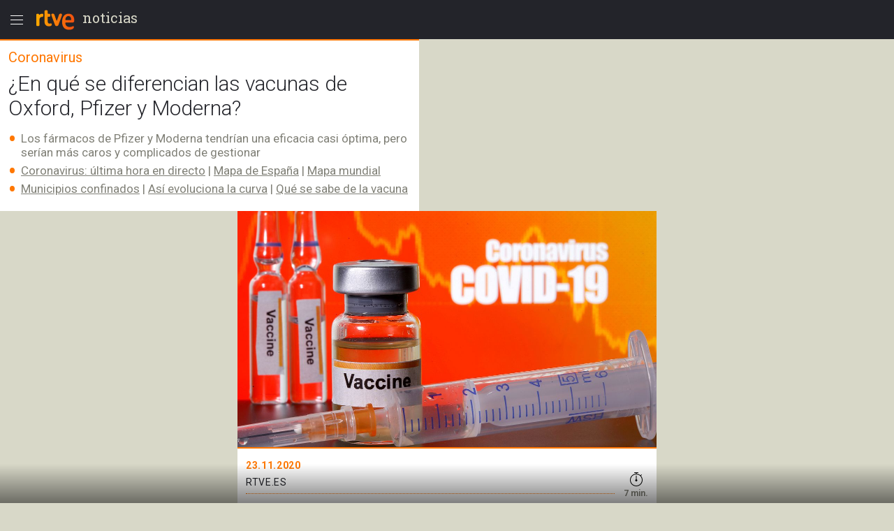

--- FILE ---
content_type: text/html; charset=utf-8
request_url: https://amp.rtve.es/noticias/20201123/se-diferencian-vacunas-oxford-pfizer-moderna/2056895.shtml
body_size: 16950
content:

  <!DOCTYPE html>
  <!--[if lte IE 9]>
  <!DOCTYPE html PUBLIC "-//W3C//DTD HTML 4.01 Transitional//EN" "http://www.w3.org/TR/html4/loose.dtd">
  <![endif]-->
  <html amp lang="es">
    
      <head>      
        
  <meta charset="utf-8">
  
  <title>COVID-19: ¿En qué se diferencian las vacunas de Oxford, Pfizer y Moderna?</title>

  
    <link rel="canonical" href="https://www.rtve.es/noticias/20201123/se-diferencian-vacunas-oxford-pfizer-moderna/2056895.shtml" />

  <meta name="viewport" content="width=device-width,minimum-scale=1,initial-scale=1" />
  
<script type="application/ld+json">
{
    "@context": "https://schema.org",
    "@type": "NewsArticle",
    "headline": "¿En qué se diferencian las vacunas de Oxford, Pfizer y Moderna?",
    "description": "Las vacunas de Pfizer/BioNtech, Moderna y Oxford/AstraZeneca serán con mucha probabilidad las primeras que lleguen. Pero existen diferencias entre ellas",
    "articleSection": "Especial Coronavirus",
    "datePublished": "2020-11-23T13:22:00+01:00",
    "dateModified": "2020-11-23T13:22:00+01:00",
    "author": {
        "@type": "Person",
        "name": "RTVE.es"
    },
    "image": {
        "@type": "ImageObject",
        "url": "https://img2.rtve.es/n/2056895",
        "width": "1280",
        "height": "720"
        },
    "locationCreated": {
        "@type":"Place",
        "name":"España"
    },
    "mainEntityOfPage":{
        "@type":"WebPage",
        "@id":"https://www.rtve.es/noticias/20201123/se-diferencian-vacunas-oxford-pfizer-moderna/2056895.shtml"
    },
    "publisher": {
        "@type": "Organization",
        "name": "RTVE.es",
        "logo": {
            "@type": "ImageObject",
            "url": "https://img2.rtve.es/css/rtve.2015.apps/rtve.amp/logo_RTVEnoticias_amp.png",
            "width": "198",
            "height": "32"
        }
    }
}
</script>

  
	
		
				
				         
				  
					
		
	
		
				
				
				        <meta name="description" content="Las vacunas de Pfizer/BioNtech, Moderna y Oxford/AstraZeneca serán con mucha probabilidad las primeras que lleguen. Pero existen diferencias entre ellas"/>    
				         
				  
					
		
	
		
	
		
			
			<meta property="article:modified_time" content="2020-11-23T13:22:00+01:00"/>
				
				
					<meta property="og:updated_time" content="2020-11-23T13:22:00+01:00"/>
				
					
		
	
		
			
			<meta property="article:published_time" content="2020-11-23T13:22:00+01:00"/>
				
				
					
		
	
		
			
			<meta property="article:section" content="NOTICIAS"/>
				
				
					
		
	
		
			
			<meta property="article:tag" content="Fármacos"/>
				
				
					
		
	
		
			
			<meta property="article:tag" content="Genética"/>
				
				
					
		
	
		
			
			<meta property="article:tag" content="Ciencia y futuro"/>
				
				
					
		
	
		
			
			<meta property="article:tag" content="Epidemias"/>
				
				
					
		
	
		
			
			<meta property="article:tag" content="Investigación médica"/>
				
				
					
		
	
		
			
			<meta property="article:tag" content="Salud pública"/>
				
				
					
		
	
		
			
			<meta property="article:tag" content="Virus"/>
				
				
					
		
	
		
			
			<meta property="article:tag" content="Vacunas"/>
				
				
					
		
	
		
				
				
				        <meta name="author" content="RTVE.es"/>    
				         
				  
					
		
	
		
				
				
				        <meta name="Content-Language" content="es"/>    
				         
				  
					
		
	
		
				
				
				        <meta name="Content-Type" content="text/html; charset=UTF-8"/>    
				         
				  
					
		
	
		
				
				         
				  
					
		
	
		
				
				
				        <meta name="DC.date" content="2020-11-23T13:22:00+01:00"/>    
				         
				  
					
		
	
		
				
				
				        <meta name="DC.date.issued" content="2020-11-23T13:22:00+01:00"/>    
				         
				  
					
		
	
		
				
				
				        <meta name="DC.identifier" content="2056895"/>    
				         
				  
					
		
	
		
				
				
				        <meta name="DC.language" content="es"/>    
				         
				  
					
		
	
		
				
				
				        <meta name="DC.title" content="¿En qué se diferencian las vacunas de Oxford, Pfizer y Moderna?"/>    
				         
				  
					
		
	
		
				
				
				        <meta name="description_editorial" content="¿En qué se diferencian las vacunas de Oxford, Pfizer y Moderna?"/>    
				         
				  
					
		
	
		
				
				
				        <meta name="fb:app_id" content="78994661336"/>    
				         
				  
					
		
	
		
				
				
				        <meta name="generator" content="BBT bCube NX"/>    
				         
				  
					
		
	
		
				
				
				        <meta name="image_src" content="https://img.rtve.es/imagenes/se-diferencian-vacunas-oxford-pfizer-moderna/1606128532594.jpg"/>    
				         
				  
					
		
	
		
				
				
				        <meta name="last-modified" content="2020-11-23T13:22:00+01:00"/>    
				         
				
			        <meta name="date" content="2020-11-23T13:22:00+01:00"/>              
				  
					
		
	
		
				
				
				        <meta name="news_keywords" content="Especial Coronavirus"/>    
				         
				  
					
		
	
		
			
			<meta property="og:description" content="¿En qué se diferencian las vacunas de Oxford, Pfizer y Moderna?"/>
				
				
					
		
	
		
			
			<meta property="og:image" content="https://img.rtve.es/imagenes/se-diferencian-vacunas-oxford-pfizer-moderna/1606128532594.jpg"/>
				
					<meta property="og:image:width" content="1280"/>
					<meta property="og:image:heigth" content="720"/>
				
				
					
		
	
		
				
				
				        <meta name="og:locale" content="es_ES"/>    
				         
				  
					
		
	
		
				
				
				        <meta name="og:site_name" content="RTVE.es"/>    
				         
				  
					
		
	
		
				
				
				        <meta name="og:title" content="¿En qué se diferencian las vacunas de Oxford, Pfizer y Moderna?"/>    
				         
				  
					
		
	
		
			
			<meta property="og:type" content="article"/>
				
				
					
		
	
		
			
			<meta property="og:url" content="https://www.rtve.es/noticias/20201123/se-diferencian-vacunas-oxford-pfizer-moderna/2056895.shtml"/>
				
				
					
		
	
		
				
				
				        <meta name="publisher" content="RTVE.es"/>    
				         
				  
					
		
	
		
			
			<meta property="robots" content="index,follow,max-image-preview:large"/>
				
				
					
		
	
		
				
				
				        <meta name="RTVE.cat_principal" content="_Noticias Especiales Especial Coronavirus"/>    
				         
				  
					
		
	
		
				
				
				        <meta name="RTVE.tags_libres" content="_Especial Coronavirus_"/>    
				         
				  
					
		
	
		
				
				
				        <meta name="RTVE.tipology" content="noticias"/>    
				         
				  
					
		
	
		
				
				
				        <meta name="twitter:card" content="summary"/>    
				         
				  
					
		
	
		
				
				
				        <meta name="twitter:description" content="¿En qué se diferencian las vacunas de Oxford, Pfizer y Moderna?"/>    
				         
				  
					
		
	
		
				
				
				        <meta name="twitter:image" content="https://img.rtve.es/imagenes/se-diferencian-vacunas-oxford-pfizer-moderna/1606128532594.jpg"/>    
				         
				  
					
		
	
		
				
				
				        <meta name="twitter:site" content="rtve"/>    
				         
				  
					
		
	
		
				
				
				        <meta name="twitter:title" content="¿En qué se diferencian las vacunas de Oxford, Pfizer y Moderna?"/>    
				         
				  
					
		
	


        
  <style amp-boilerplate>body{-webkit-animation:-amp-start 8s steps(1,end) 0s 1 normal both;-moz-animation:-amp-start 8s steps(1,end) 0s 1 normal both;-ms-animation:-amp-start 8s steps(1,end) 0s 1 normal both;animation:-amp-start 8s steps(1,end) 0s 1 normal both}@-webkit-keyframes -amp-start{from{visibility:hidden}to{visibility:visible}}@-moz-keyframes -amp-start{from{visibility:hidden}to{visibility:visible}}@-ms-keyframes -amp-start{from{visibility:hidden}to{visibility:visible}}@-o-keyframes -amp-start{from{visibility:hidden}to{visibility:visible}}@keyframes -amp-start{from{visibility:hidden}to{visibility:visible}}</style><noscript><style amp-boilerplate>body{-webkit-animation:none;-moz-animation:none;-ms-animation:none;animation:none}</style></noscript>

        
  <script async custom-element="amp-analytics" src="https://cdn.ampproject.org/v0/amp-analytics-0.1.js"></script>
  
    
      
    
      
    
      
    
      
    
      
    
      
    
      
    
      
    
      
    
      
    
  
  <script async custom-element="amp-social-share" src="https://cdn.ampproject.org/v0/amp-social-share-0.1.js"></script>
  <script async custom-element="amp-sidebar" src="https://cdn.ampproject.org/v0/amp-sidebar-0.1.js"></script>
  <script async custom-element="amp-accordion" src="https://cdn.ampproject.org/v0/amp-accordion-0.1.js"></script>
  <script async src="https://cdn.ampproject.org/v0.js"></script>

        
<link rel="stylesheet" href="https://fonts.googleapis.com/css?family=Roboto:400,100,100italic,300,300italic,400italic,500italic,700,700italic,900,900italic" type="text/css">
<link rel="stylesheet" href="https://fonts.googleapis.com/css?family=Roboto+Slab&display=swap" />
<link rel="stylesheet" href="https://fonts.googleapis.com/css?family=Open+Sans:ital,wght@1,300&display=swap" />
<link rel="stylesheet" href="https://fonts.googleapis.com/css?family=Roboto+Condensed:300&display=swap" />
<style amp-custom>
.carousel1,.carousel2{background:#eee;margin:16px 0;}
.carousel2 .slide > amp-img > img{object-fit:contain;}
.carousel2 .caption{position:absolute;bottom:0;left:0;right:0;padding:8px;background:rgba(0,0,0,0.6);color:#ddd;font-size:small;}
amp-live-list > [update]{display:none;}
/*backgrounds*/
.socialBox .ico a,.relBox li:before,.artBox blockquote .q1 {background-repeat:no-repeat;}
.socialBox .ico a,.relBox li:before{background-image:url('https://img2.rtve.es/css/rtve.2015/i/iconos/icons_40x40_000000.png');}
.socialBox .ico a:focus{background-image:url('https://img2.rtve.es/css/rtve.2015/i/iconos/icons_40x40_active.png');}
.artBox blockquote .q1 {background-image:url('https://img2.rtve.es/css/rtve.2015.apps/rtve.amp/rtve-icon_quotes_masa1_FF7700.svg');}
html{font-family:'Roboto',arial,sans-serif;font-size:10px;color:#23242a;font-weight:400;}
body,p,ul,ol,li,h1,h2,h3,h4,h5,blockquote,figcaption{font-size:1rem;}
.cabBox .maintitle,.artBox p,.artBox li{font-weight:300;}
.logBox > strong{font-weight:400;}
.cabBox .pretitle,.summary li,.summary p,.summary h2,p strong{font-weight:500;}
.by > time {font-weight:700;}
amp-img,html,body,div,p,ul,ol,li,h1,h2,h3,h4,h5,strong,em,blockquote,article,aside,footer,header,hgroup,main,nav,section,figure,figcaption,.ima,footer > span{padding:0;margin:0;box-sizing:border-box;}
li{list-style-type:none;}
body{background:#d8d8c8;}
.cabBox,.relBox{padding:1.2rem;}
.article,.by{padding:1.2rem;}
.artBox > p,.artBox > ul,.artBox > ol{padding:0.6rem 1.2rem;}
.artBox blockquote,.artBox .ladillo{padding:0 1.2rem;}
.tagBox {padding:2.4rem 1.2rem;}
footer {padding:2.4rem 1.2rem 8rem 1.2rem;}
aside,.by{width:100%;display:block;}
.logBox a,footer a{text-decoration:none}
.logBox {display:block;height:5.6rem;position:fixed;left:0;top:0;padding:0.4rem 0 0.4rem 4.8rem;z-index:2;}
.logBox > * {float:left;}
.logBox > .menu {position:absolute;left:0;top:0.4rem;}
.logBox .falseH1 {line-height:2.6rem;font-family:'Roboto Slab',serif;font-size:2rem;font-weight:400;
text-transform:lowercase;}
.logBox .falseH1 {display:inline-block;padding:0.8rem 0.6rem;}
.logBox {background:#23242a;width:100%;}
article,.cabBox,.socialBox,.by{background:#fff;}
main {padding-top:5.6rem;}
article,.cabBox,figure,.socialBox,.by,aside{max-width:60rem;margin:0 auto;}
article{padding-bottom:2.4rem;}
.summary{padding:1rem 0;}
a{color:inherit;}
.logBox a, .logBox > strong, .logBox span {
    color: #d8d8c8;
}
.summary li,.summary p{color:#808077;}
.cabBox {border-top:0.2rem solid #f70;}
.cabBox .pretitle,
.summary li:before,
.artBox li:before,
.by > time {color:#f70;}
.artBox blockquote,.artBox p a {color:#cc5500;}
.cabBox .pretitle{padding-bottom:0.8rem;}
.artBox .mediaBox,.artBox .ladillo {margin-top:1.2rem;}
.artBox .mediaBox{/*margin-bottom:1.6rem;*/}
.by:after{float:left;content:'';display:inline-block;width:100%;height:0.4rem;border-bottom:0.1rem dotted #f70;}
.cabBox .pretitle,.by > span,.by > time,.artBox p,.tagBox a,.artBox li{line-height:2.4rem;}
.artBox p,aside .maintitle,.tagBox a,footer li a,.artBox li {font-size:1.6rem;}

.artBox blockquote p,.artBox .ladillo {line-height:2.8rem;}
.artBox .ladillo {font-size:2.4rem;padding-bottom:0.4rem;color:rgba(0,0,0,0.45);font-weight:400;}
.artBox blockquote p {word-break:break-word;font-size:2rem;padding-left:2.4rem;font-family:'Open Sans',sans-serif;font-style:italic;font-weight:300;}
.artBox blockquote {padding:1.6rem;}
.artBox blockquote .q1 {width:2.4rem;height:2.4rem;margin-left:-2.8rem;float:left;display:inline-block;background-position:50% 0.1rem;background-size:100%;overflow:hidden;color:transparent;}
.artBox blockquote .q2 {display:none;}


aside .maintitle {padding:0.8rem 0 1.6rem 0;width:100%;display:block;}
aside a .maintitle {line-height:2rem;}
aside > .maintitle {font-size:1.4rem;line-height:2.4rem;text-transform:uppercase;font-weight:700;color:#797970;}
.cabBox .maintitle{font-size:3rem;line-height:3.5rem;padding-top:0.8rem;}
.cabBox .pretitle{font-size:2rem;}
.summary li,.summary p{margin:0.6rem 0 0 0;}
.summary li,.summary p,.summary h2{font-size:1.7rem;line-height:2rem;display:inline-block;}
.by {padding-right:5.6rem;}
.by > span,.by > time{font-size:1.4rem;}
.by > span,.by > time{text-transform:uppercase;letter-spacing:0.5pt;}
.by > time{padding-right:1rem;}

.summary li,.artBox li{padding-left:1.8rem;list-style:none;}
.summary li:before,.artBox li:before{text-align:left;line-height:1.8rem;height:1.8rem;overflow:hidden;display:inline-block;position:relative;top:0.3rem;width:1.8rem;margin-left:-1.8rem;}
.summary ul li:before,.artBox li:before{font-size:3.6rem;content:'\2022';float:left;}
.artBox .cartela{background-color:#f2f2f2;padding:.6rem 2.4rem;}
.artBox .cartela p,.artBox .cartela li{font-weight:400;color:#737578;margin-bottom:1.5rem;}
.artBox .cartela p:last-child,.artBox .cartela li:last-child{margin:0;}
.artBox .cartela strong{font-weight:700;}
.artBox .basinfo .hrel{text-transform:uppercase;letter-spacing:0.25pt;font-weight:600;}
/*imagenes*/
figure .mediaBox {border-bottom:0.2rem solid #f70;}
figure .mediaBox .ima .amp-notsupported  {background-image: url("https://img.rtve.es/css/rtve.2020.rtve/i/generica_rtve.jpg");background-size: cover;background-origin: 50% 50%;}
figure .mediaBox,.ima,.ima.f16x9 a {width:100%;}
.mediaBox,.mediaBox > .ima,.mediaBox .ima > a {display:block;}
.artBox .mediaBox{/*border-style:solid;border-color:transparent;border-width:0 1.2rem;*/
	border:0 none;width:100%;display:block;}
.artBox .imgV{width:50%;float:left;}
.ima{width:100%;position:relative;}
.ima:before{position:absolute;z-index:1;left:0;bottom:0;width:4.8rem;height:4.8rem;display:inline-block;}
figure .ima:before,.relBox .ima:before,.mediaBox .ima:before {left:0.4rem;bottom:0.4rem;width:6.4rem;height:6.4rem;}
.video .ima:before,.videoBox.completo .ima:before {content:url('https://img2.rtve.es/css/rtve.2015.apps/rtve.amp/rtve_icon-video_grande.svg');}
.audio .ima:before,.audioBox.completo .ima:before {content:url('https://img2.rtve.es/css/rtve.2015.apps/rtve.amp/rtve_icon-audio_grande.svg');}
.summary .ladillo amp-img {
    width: 4rem;
    height: 4rem;
    position: relative;
    display: inline-block;
    vertical-align: middle;
}
/*social*/
.socialBox{width:100%;display:block;text-align:left;}
.socialBox .ico{display:inline-block;padding:.8rem;margin:0 1.6rem 0 -1.6rem;}
.socialBox .ico a{width:4rem;height:4rem;display:inline-block;opacity:.25;}
.socialBox .fbook a{background-position:0 60%;}
.socialBox .twitt a{background-position:10% 60%;}
.socialBox .gplus a{background-position:20% 60%;}
.socialBox .whats a{background-position:30% 60%;}
.socialBox .ico a:focus{opacity:1;}
/*relacionados*/
aside a{text-decoration:none;}
.relBox li{width:100%;padding-left:3.6rem;min-height:3.2rem;margin:1.2rem 0;display:inline-block;}
.relBox li:before{content:'';width:3.2rem;height:3.2rem;float:left;margin:-.4rem .4rem 0 -4rem;display:inline-block;background-size:1100% auto;opacity:.5;}
.relBox .video:before{background-position:0 80%;}
.relBox .audio:before{background-position:10% 80%;}
.relBox .noticia:before{background-position:30% 80%;}
.tagBox{text-align:center;}
.tagBox li{display:inline-block;padding:0.4rem;}
.tagBox,.tagBox a{background:rgba(0,0,0,.25);}
.tagBox a{display:inline-block;padding:.8rem 1.8rem;color:#fff;}
/*menu*/
amp-sidebar {width:80%;max-width:31.2rem;}
amp-sidebar[side] {background:#23242a;}
amp-nested-menu > *:first-child {margin-top:5.6rem;}
amp-nested-menu * {line-height:2.4rem;text-decoration:none;color:#fff;outline:none;}
[class*="amphtml-accordion-content"] li {font-size:1.6rem;font-weight:300;}
/*[class*="amphtml-accordion-header"]*/
[class*="amphtml-accordion-header"] {background:transparent;border:0 none;}
amp-nested-menu h4 {font-size:1.4rem;font-weight:500;letter-spacing:1pt;padding:0.4rem 3.2rem 0.4rem 2.8rem;text-transform:uppercase;position:relative;}
amp-nested-menu section {border-bottom:0.1rem solid #666;}
amp-nested-menu section,[class*="amphtml-accordion-content"] li {padding:0.8rem 0 0.8rem 2rem;}
[class*="amphtml-accordion-content"] {padding-left:0.8rem;}
amp-nested-menu h4:before {content:'';width:0.8rem;height:0.8rem;display:inline-block;border-radius:100%;position:absolute;top:1.1rem;left:0;background-color:#959592;}
.notic:before{background-color:#f56b0d;}
.telev:before{background-color:#2196f3;}
.radio:before{background-color:#d81a28;}
.sport:before{background-color:#0f924c;}
.child:before{background-color:#b050e8;}
.carta:before{background-color:#f4941e;}
.wheat:before{}
.playz:before{}
amp-sidebar {z-index:4;}
[class*="amphtml-sidebar-mask"] {z-index:3;}
[class*="amphtml-sidebar-mask"]:after {position:fixed;content:'';display:inline-block;background:url('https://img2.rtve.es/css/rtve.2015.apps/rtve.amp/rtve_icon-back.svg') no-repeat 50%;width:4.8rem;padding-top:4.8rem;opacity:1;top:0.4rem;right:0.8rem;background-size:50%;}
amp-sidebar:before {position:fixed;content:'';background-image:url('https://img2.rtve.es/css/rtve.2015.apps/rtve.amp/rtve_logo-header_white.svg');width:6.4rem;height:4.8rem;left:4.8rem;top:0.4rem;
background-repeat:no-repeat;background-position:50%;background-size:auto 4.8rem;opacity:0.34;}
amp-accordion h4:after {content:'';width:2.4rem;height:2.4rem;display:inline-block;position:absolute;right:0.8rem;top:0.4rem;
	background-repeat:no-repeat;background-position:50%;background-size:100%;
background-image:url('https://img2.rtve.es/css/rtve.2015.apps/rtve.amp/rtve_icon-down.svg');}
amp-accordion h4[aria-expanded='true']:after {background-image:url('https://img2.rtve.es/css/rtve.2015.apps/rtve.amp/rtve_icon-up.svg');}
/*footer*/
footer {background:#23242a;text-align:center;}
footer span {color:#d8d8c8;display:inline-block;width:100%;font-size:1.3rem;line-height:1.6rem;font-weight:300;}
.relBox {background:#fff;}
.relBox li.fotogaleria:before{background-position:20% 80%;}
/*MINUTO A MINUTO*/
.artBox .by{padding:0;}
.artBox ul.eventos > li {border-bottom:.1rem solid #d8d8d8;padding:1.6rem 1.2rem;width:100%;}
.artBox ul.eventos li:before{display:none;}
.artBox ul.eventos li .texto{width:100%;display:block;}
.artBox ul.eventos li .time,.artBox ul.eventos li .icono {float:left;display:block;width:100%;margin-right:1.2rem;padding:0 .5rem;}
.artBox ul.eventos li .time{font-weight:700;background:#d8d8d8;text-align:center;max-width:5rem;}
.artBox ul.eventos li .time + .icono {clear:both;background:#d8d8d8;max-width:6rem;}
.artBox amp-iframe{width:100%;}
.minuto_a_minuto{background:#f3f3f3;padding:1.2rem 0 0 0;}
.minuto_a_minuto ~ .cierre_minuto{font-size:160%;line-height:1.4em;color:#d25000;background:#f3f3f3;padding:1rem;display:block;text-align:right;text-decoration:none;}
.minuto_a_minuto .by{display:table;background:transparent;padding-bottom:1rem;border-bottom:.2rem solid #d8d8d8;}
.minuto_a_minuto .by .miniatura,.minuto_a_minuto .by .name{display:table-cell;vertical-align:middle;}
.minuto_a_minuto .by .miniatura{width:6rem;height:auto;}
.minuto_a_minuto .by .miniatura amp-img img{width:auto;height:auto;min-width:auto;min-height:auto;}
.minuto_a_minuto .by .name{padding-left:1rem;}
.minuto_a_minuto .encabezado{display:none;}
.minuto_a_minuto .eventos .evento {position:relative;display:inline-block;width:100%;}
.minuto_a_minuto .eventos .evento.twitter{padding-left:4rem;float:left;}
.minuto_a_minuto .eventos .evento.twitter .texto {width:100%;float:left;}
.minuto_a_minuto .eventos .evento.twitter .img_twitter {display:block;position:relative;height:45rem;margin:2rem 0;background:#eee;}
.minuto_a_minuto .eventos .evento.twitter .img_twitter amp-img img {width:100%;height:100%;display:block;padding:1em 0;object-fit:contain;}
.minuto_a_minuto .eventos .evento.twitter .icono{display:none;}
.minuto_a_minuto .eventos .evento.twitter:after{background:url("https://css2.rtve.es/css/rtve.2015/i/iconos/icons_40x40_ffffff.png") #28a9e0;
opacity:.85;content:'';position:absolute;width:3rem;height:3rem;background-size:1100%;background-position:10% 60%;border-radius:100%;left:0;top:1em;}
/*img*/
.minuto_a_minuto .eventos [layout="responsive"] {display:block;width:100%;}
.minuto_a_minuto amp-img[layout="responsive"] {margin:1.2rem auto;}
.minuto_a_minuto .evento.twitter .menciones,.minuto_a_minuto a{color:#f70;}
.minuto_a_minuto .eventos .evento.destacado{background:rgba(246,111,38,.15);}
.minuto_a_minuto .eventos .evento.destacado{}
.minuto_a_minuto .eventos .evento.destacado ul{background:#fff;}
.by .name:before{content:'Narrado por ';display:block;position:relative;font-size:1.2rem;line-height:1.6rem;text-transform:initial;}
/*embebidos RTVE*/
.artBox .frame-event span {display:inline-block;}
.artBox .frame-event {width:100%;position:relative;display:inline-block;margin:1.2rem 0 0 0;}
.artBox .frame-event.evento {padding-top:0;}
/* OPS3-17132 cambio a posicionamiento relativo
.artBox .frame-event amp-iframe {width:100%;position:absolute;left:0;top:0;overflow:hidden;}*/
.artBox .frame-event amp-iframe {width:100%;position:relative;left:0;top:0;overflow:hidden;}
.artBox .frame-event a {color:#f70;font-size:1.6rem;}
.artBox figure.event {background:#fff;margin:1.6rem auto 0.8rem auto;display:inline-block;width:100%;}
.artBox figure.event .mediaBox {border:0 none;}
.artBox figure.event .mediaBox,.artBox figure.event .ima > amp-img,figure.event figcaption strong {margin:0;display:block;}
	.artBox figure.audio .mediaBox {width:40%;float:left;margin:0 1.6rem 0 0;}
	figure.event a {text-decoration:none;}
	figure.event figcaption > amp-img {float:left;margin:0.1rem -0.8rem 0 0}
	figure.audio .mediaBox amp-img img {width:134%;max-width:134%;left:-17%;}
.artBox figure.video .ima:before {left:50%;top:50%;margin:-3.2rem 0 0 -3.2rem;}


.minuto_a_minuto .texto p + br,
.minuto_a_minuto + a {display:none;}

.artBox .frame-event.video {padding-top:56.25%;}
.artBox .frame-event.audio {padding-top:3.8rem;}
.artBox .frame-event div a {text-decoration:none;}
.artBox .frame-event > div span {float:left;width:4.4rem;height:2rem;overflow:hidden;position:relative;top:0.2rem;}
.artBox .frame-event > div span amp-img[src*="logoRTVEes"]{width:5.2rem;height:100%;max-width:200%;}


/*RECETAS*/
.recetasGen caption{font-size:2rem;}
.recetasGen{border-collapse:collapse;font-size:1.8rem;}
.recetasGen th{position:absolute;clip:rect(0,0,0,0);top:0;left:0;}
.recetasGen td{vertical-align:top;display:inline-block;margin-bottom:2rem;width:100%;}
.recetasGen td:last-child{margin:0;}
.recetasGen td:before{content:attr(headers);width:100%;display:block;background:#ececec;padding:.5rem 0;text-align:center;text-transform:capitalize;}
.recetasGen td li{padding:.5rem 0;padding-right:.5rem;border-left:.1rem solid #ececec;border-right:.1rem solid #ececec;border-bottom:.1rem solid #ececec;}
.recetasGen td ul li{padding-left:2rem;}
.recetasGen td ol li{padding-left:5rem;counter-increment:nivel1;}
.recetasGen td ul li:before{font-size:2.4rem;width:1.8rem;margin-left:-2rem;text-align:center;}
.recetasGen td ol li:before{content:counter(nivel1,decimal);font-size:3rem;line-height:3rem;height:3rem;width:5rem;margin-left:-5rem;text-align:center;top:-.3rem;}
/*hddn*/
.hddn,.pagBox.hddn{visibility:hidden;position:absolute;top:-100%;left:-100%;}
/* tablas de ganaderias */
.sanfer_statistic caption {font-size:1.6rem;line-height:2;}
.sanfer_statistic strong { font-weight:500;}
.sanfer_statistic {width:90%;border-collapse:collapse;margin-bottom:3rem;margin:1rem auto;font-weight:300;}
.sanfer_statistic td, table th {text-align:center;border:.1em solid #c3c3c3;font-size:140%;padding:.5em .2em;}
/* Fotos sin altura-anchura*/
.fixed-height-container {position:relative;width:100%;height:22.5rem;background:#eee;}
.fixed-height-container-horizontal {position:relative;width:100%;height:22.5rem;background:#eee;}
.fixed-height-container-vertical {position:relative;width:100%;height:30rem;background:#eee;}
.fixed-height-container img, .fixed-height-container-horizontal img, .fixed-height-container-vertical img{object-fit:contain;}
/*maquetacion photoBox*/
article.artBox:after {content:'';display:block;clear:both;}
.artBox .mediaBox.incluBox.C {display:block;margin:0 auto 3.2rem auto;}
figure.incluBox {padding:.6rem 1.2rem;}
figure.incluBox .mediaBox.photoBox,figure.incluBox.mediaBox[class*='size'] {border-width:0;margin:0;position:relative;}
.incluBox .imageBox {border-width:0;margin-bottom:0;}

.artBox .frame-event > amp-iframe + div,.incluBox figcaption,.minuto_a_minuto .frame-event > amp-iframe + div,.incluBox .audioBox {background-color:#f1f3f4;}/*#f8f8f8*/
.artBox .frame-event > amp-iframe + div,.incluBox figcaption,figure.event figcaption {width:100%;display:inline-block;padding:0.8rem 1.2rem 1.2rem 1.2rem;}
	figure.audio figcaption {display:block;}
.minuto_a_minuto .texto > * > amp-img,.minuto_a_minuto .frame-event,.artBox figure.event {border:0.1rem solid #d8d8d8;border-radius:0.8rem;overflow:hidden;}

.incluBox .photo .rtve-icons {display:none;}
.incluBox .photo .num {font-size:1.4rem;line-height:4.2rem;font-weight:400;text-align:left;padding-left:.8rem;letter-spacing:.25pt;color:#eee;text-shadow:.1rem .1rem 1rem #000;}
.incluBox .photo {position:absolute;bottom:0;}
.incluBox figcaption > strong {font-size:1.6rem;font-weight:500;line-height:2.5rem;padding:0.4rem 0;}
.incluBox figcaption .pretitle, .incluBox figcaption .signs, .incluBox figcaption .signs * {font-size:1.3rem;text-transform:uppercase;line-height:2rem;}
.incluBox figcaption .signs em:not(:empty):before {content:' / ';}
.artBox .frame-event > amp-iframe + div strong,figure.event figcaption strong,
article .incluBox figcaption * {font-family:'Roboto Condensed',sans-serif;font-weight:300;font-size:1.6rem;line-height:2.4rem;color:#000;word-spacing:-1pt;letter-spacing:.25pt;}
.incluBox figcaption:empty {display:none;}
/*external-embed rtve-embed*/
.external-embed a, .rtve-embed a {font-size:1.6rem;line-height:2;}
.external-embed a amp-img:after,
.rtve-embed a amp-img:after{content:"";width:8rem;padding-top:8rem;display:block;background-image:url(https://img2.rtve.es/css/rtve.2015/i/iconos/cursor_ineractivo.png);background-position:center 1rem;background-repeat:no-repeat;background-size:auto 6rem;background-color:rgba(255,255,255,.9);position:absolute;top:50%;left:50%;margin-top:-4rem;margin-left:-4rem;border-radius:50%;box-shadow:0 0 1rem 0.1rem rgba(0,0,0,.7);}
.external-embed.ima.fixed-height-container,.rtve-embed.ima.fixed-height-container {margin-bottom:4rem;}
.external-embed.ima.fixed-height-container a span, .rtve-embed.ima.fixed-height-container a span {position:absolute;bottom:-3.4rem;text-decoration:underline;}
/*marcador en vivo*/
.en_vivo span a {font-size: 1.4rem;font-weight:600;color: #cb0909;font-weight: 600;}
.marcador_minuto div[class*='equipo'] {width:50%;float:left;display: inline-block;}
.marcador_minuto div[class*='equipo'] {padding-top:1.2rem;padding-bottom:0.6rem;width:50%;float:left;}
/*escudo equipo score */
.marcador_minuto div[class*='equipo'] {position:relative;}
.marcador_minuto div[class*='equipo'] .score span {font-size:2.2rem;position:absolute;top:1.6rem;min-width:5rem;text-align:center;font-weight:bold;}
.marcador_minuto .equipo1:after {content: '';display:block;border-right:.2rem solid #d8d8d8;position:absolute;top:10%;height:80%;right:0;}
.marcador_minuto .equipo1 .escudo {float:left;width:3.2rem;}
.marcador_minuto .equipo2 .escudo {float:right;width:3.2rem;}
.marcador_minuto div[class*='equipo'] .nombre {font-size:1.6rem;display:inline-block;padding:0.8rem 1.2rem;width:60%;}
.marcador_minuto .equipo2 .score span {left:1.2rem;}
.marcador_minuto .equipo1 .score span {right:1.2rem;}
.marcador_minuto .equipo2 {text-align:right;}
.marcador_minuto .min_apunte  {width:50%;float:left;}
.marcador_minuto ul li:before {content:none;}
.marcador_minuto div[class*='equipo'] .escudo img {width:5rem;height:auto;max-height:5rem;}
.marcador_minuto + .apuntes, .marcador_minuto +.apuntes .min_apunte {display:inline-block;}
.marcador_minuto + .apuntes {width:100%;padding-bottom:1rem;}
.marcador_minuto + .apuntes .min_apunte {float:left;width:50%;}
.apuntes .min_apunte li:before {content:none;}
.apuntes .min_apunte li span {font-size:1.4rem;}
.apuntes .min_apunte li {line-height: 1.2;}
.min_apunte.equipo2 li {text-align:right;}
/*end marcador*/
/*new-icons*/
.icon-rtve {width:4.8rem;height:4.8rem;}
.logBox .menu {float:left;}
.logBox .logo {width:6.4rem;}
/*barra_inferior*/
#barraInferior amp-img {display:block;}
#barraInferior {padding:0.8rem;position:fixed;bottom:0;left:0;width:100%;height:5.6rem;z-index:1;
	background: -moz-linear-gradient(top,rgba(0,0,0,0) 0%, rgba(0,0,0,0.5) 100%);
	background: -webkit-linear-gradient(top,rgba(0,0,0,0) 0%,rgba(0,0,0,0.5) 100%);
background: linear-gradient(to bottom,rgba(0,0,0,0) 0%,rgba(0,0,0,0.5) 100%);}
#barraInferior > a {display:inline-block;float:right;margin:0 1.2rem;padding:0.6rem;border-radius:100%;
	background: -moz-linear-gradient(top,rgba(0,0,0,0.3) 0%, rgba(0,0,0,0.1) 100%);
	background: -webkit-linear-gradient(top,rgba(0,0,0,0.3) 0%,rgba(0,0,0,0.1) 100%);
background: linear-gradient(to bottom,rgba(0,0,0,0.3) 0%,rgba(0,0,0,0.1) 100%);}
.amp-social-share-system {padding:0.8rem 1.6rem 0.8rem 0.8rem;min-width:11.2rem;max-height:2.4rem;float:left;background:#fff;border-radius:2rem;display:inline-block;}
.amp-social-share-system:after {color:#000;content:'Compartir';font-weight:700;
float:right;text-transform:uppercase;font-size:1.3rem;line-height:2.4rem;letter-spacing:0.667pt;display:inline-block;}
.amp-social-share-system:before	{content:url('https://img2.rtve.es/css/rtve.2015.apps/rtve.amp/rtve_icon-share.svg');width:2.4rem;height:2.4rem;float:left;}
/*readingTime*/
article,.cabBox,.socialBox,.by,.artBox > .readtime{background:#fff;}
.readtime {float:right;padding:0 1.2rem;text-align:center;margin-top:-4rem;}
.readtime strong {display:block;font-size:1.2rem;line-height:1;width:100%;color:#808077;}
/*tablas de datos*/
.xData {width:100%;clear:both;display:inline-block;padding:0.8rem 0;border-top:0.1rem dotted #797969;margin-top:0.8rem;}
.readtime + .xData {border:0 none;margin:0;}
.xData > strong {padding:0.4rem 1.2rem;color:#797969;}
.xData table caption {padding:0 1.2rem 0.8rem 1.2rem;}
.xData > strong {font-size:1.3rem;line-height:1.6rem;text-transform:uppercase;display:inline-block;}
.xData > strong em {font-style:normal;font-weight:300;}
.xData table caption {font-size:2rem;line-height:2.4rem;text-align:left;font-weight:300;color:rgb(210,80,0);}
.xData table {border-collapse:collapse;}
.xData table td,.xData table th {border:0 none;line-height:1.6rem;padding:0.8rem;text-align:left;vertical-align:top;}
.xData thead th {font-size:1.2rem;text-transform:uppercase;font-weight:500;white-space:nowrap;color:#fff;letter-spacing:0.25pt;}
  .xData tbody td,.xData tbody th {font-size:1.3rem;}
  .xData tbody th {font-weight:700;}
.xData thead th:first-of-type,.xData tbody th {padding-left:1.2rem;}
.xData thead {background:rgba(210,80,0,0.6);}
.xData tbody {background:rgba(216,216,200,0.6);}
.xData tbody tr {border-bottom:0.2rem solid #fff;}
/*tabs noticias relacionadas*/
.cabBox {display:inline-block;width:100%;}
.shortBox {width:100%;float:left;overflow-x:auto;overflow-y:hidden;height:4.8rem;margin:5.6rem 0 -0.2rem 0;}
.shortBox .tabNav {background:rgba(255,120,0,0.6);height:4.8rem;position:relative;width:300%;display:block;}
.shortBox li {display:inline-block;border-bottom:0.2rem solid transparent;}
.shortBox li:not(.active) span {color:#fff;}
.shortBox .active {float:left;background:#fff;border-bottom-color:#fff;}
.shortBox li span {font-size:1.6rem;line-height:2.4rem;padding:1.2rem 1.6rem;display:block;}
.shortBox .active span:after {content:'';width:100%;height:0.2rem;display:inline-block;position:relative;bottom:0.5rem;background:#d8d8c8;}
/*@@noticia*/
.incluBox .noticBox {text-decoration:none;border-style:dotted;border-color:#f56b0d;border-width:0.1rem 0;margin:2.4rem 0;padding:1.2rem 0;display:flex;flex-direction:row;align-items:center;}
.incluBox .noticBox .mediaBox {width:auto;min-width:24vw;min-height:24vw;margin:0 1.6rem 0 0;border:0 none;}
	.incluBox.R .noticBox .mediaBox {order:2;margin:0 0 0 1.6rem;}
@media (orientation:landscape) {.incluBox .noticBox .mediaBox {min-width:18vw;min-height:18vw;}}
.incluBox .noticBox .mediaBox .ima {width:100%;height:100%;border-radius:0 100% 100% 0;overflow:hidden;}
	.incluBox.R .noticBox .mediaBox .ima {border-radius:100% 0 0 100%;}
.incluBox .noticBox .mediaBox img {height:100%;width:177.77778%;max-width:177.77778%;left:-39%;}
.noticBox .figcaption,.noticBox .figcaption .author {display:block;}
.noticBox .figcaption {padding:0 1.2rem 0 0;}
	.incluBox.R .noticBox .figcaption {padding:0 0 0 1.2rem;flex-grow:1;}
	.incluBox .noticBox .figcaption:only-child {padding:0 1.2rem;margin-left:1.6rem;border-left:0.4rem solid rgba(245,107,13,0.67);}
.noticBox .figcaption strong {font-family:'Roboto condensed',sans-serif;font-size:1.6rem;line-height:2.4rem;font-weight:300;word-spacing:-1pt;letter-spacing:0.25pt;}
.noticBox .figcaption .author {padding-top:0.8rem;opacity:0.75;}
.noticBox .figcaption .author em {font-style:normal;font-size:1.2rem;line-height:1.5rem;text-transform:uppercase;color:#d25000;font-weight:400;letter-spacing:0.75pt;word-spacing:0.5pt;}
/*@@media*/
.incluBox .audioBox {position:relative;}
.incluBox .audioBox:not(.completo) .ima {border-radius:0 0 2.4rem 2.4rem;overflow:hidden;}
.incluBox .audioBox amp-audio {opacity:0.67;position:absolute;bottom:0.8rem;left:0.8rem;right:0.8rem;}
video {object-fit:cover;}
/*pagina error*/
.mistBox {background:#d8d8c8;padding-top:150%;position:relative;margin-bottom:-2.4rem;}
.mistBox .mainBox {text-align:center;padding:4.8rem;position:absolute;left:0;top:0;width:100%;height:100%;}
.mistBox .mainBox .ladillo {color:#000;padding:2.4rem 0;}
.mistBox amp-img {background-color:rgba(0,0,0,0.67);border-radius:0.6rem;}

table {width:100%;border-collapse: collapse;}
table caption {font-size: 2rem;line-height: 2.4rem;text-align:left;font-weight:300;color: rgb(210,80,0);padding: 0 1.2rem 0.8rem 1.2rem;}
table thead th {font-size:1.2rem;text-transform:uppercase;font-weight:500;white-space: nowrap;color:#fff;letter-spacing:0.25pt;}
table thead th:first-of-type, .xData tbody th {padding-left:1.2rem;}
table thead {background: rgba(210,80,0,0.6);}
table tbody {background: rgba(216,216,200,0.6);}
table tbody td, table tbody th {font-size:1.4rem;}
table td, table th {border:0 none;line-height:1.6rem;padding:0.8rem;text-align:left;vertical-align:top;}
table tbody th {font-weight:700;}
table tbody tr {border-bottom: 0.2rem solid #fff;}

.summary span.hddn {display:flex;align-items: center;position:relative;top:0;left:0;height:auto;visibility:visible;}
.summary span.hddn a {display:flex;align-items: center;height:4rem;}
.summary span.hddn a amp-img {width:4rem;height:4rem;}
.summary span.hddn a amp-img + em {margin-left:5rem}
.summary span.hddn a em {margin-left:1rem;}

/*texto marcado*/
.markBlock {background: #ffefd5;padding: 0.6rem 1.2rem;}

/*rrss author*/
.by > time {display:block;}
.by > span.auth,
.by > .socialBlock {display:inline-flex;vertical-align: middle;}
.by > .socialBlock a {display:flex;padding: 0.6rem;}

/*leer en PF noticia*/
.goWeb {background:#fff;padding:6rem;}
.goWeb span,.goWeb span a {display:block;}
.goWeb span a {padding:0.8rem 1.8rem;color:#fff;border-radius:0.4rem;background:#23242a;font-size:1.6rem;line-height:2.4rem;text-align:center;text-decoration:none;} 
</style>

      </head>
    
    
      <body>
        


<script type="application/ld+json">
    {
        "@context": "https://schema.org",
        "@type": "BreadcrumbList",
        "itemListElement": [{
                "@type": "ListItem",
                "position": 1,
                "name": "¿En qué se diferencian las vacunas de Oxford, Pfizer y Moderna?",
                "item": "https://www.rtve.es/noticias/20201123/se-diferencian-vacunas-oxford-pfizer-moderna/2056895.shtml"
            }]
    }
</script>
<script type="application/ld+json">
    {
      "@context": "https://schema.org/",
      "@type": "Organization",
      "name": "RTVE.es",
      "url": "https://www.rtve.es/",
      "logo":{
          "@type":"ImageObject",
          "url":"https://img2.rtve.es/css/rtve.commons/rtve.header.footer/i/logoRTVE.png"
        }
    }
</script>
<script type = "application/ld+json" >
    {
      "@context" : "https://schema.org" ,
      "@type" : "CreativeWork" ,
      "author" : "RTVE" ,
      "image" : "https://img2.rtve.es/css/rtve.commons/rtve.header.footer/i/logoRTVE.png" ,
      "name" : "Radiotelevisión Española"
    }
</script>
<amp-analytics type="googleanalytics" id="analytics1">
    <script type="application/json">
    {
        "vars": {
            "account": "UA-7007193-13"
        },
        "triggers": {
            "trackPageview": {
                "on": "visible",
                "request": "pageview",
                "vars": {
                    "title": "¿En qué se diferencian las vacunas de Oxford, Pfizer y Moderna?",
                    "ampdocUrl": "https://www.rtve.es/noticias/20201123/se-diferencian-vacunas-oxford-pfizer-moderna/2056895.shtml"
                }
            },
            "trackEventLink": {
                "selector": "a:not(.cartaaudio):not(.cartavideo)",
                "on": "click",
                "request": "event",
                "vars": {
                    "eventCategory": "salidas",
                    "eventAction": "enlaces"
                }
            },
            "trackEventAudio": {
                "selector": "a.cartaaudio",
                "on": "click",
                "request": "event",
                "vars": {
                    "eventCategory": "salidas",
                    "eventAction": "audios"
                }
            },
            "trackEventVideo": {
                "selector": "a.cartavideo",
                "on": "click",
                "request": "event",
                "vars": {
                    "eventCategory": "salidas",
                    "eventAction": "videos"
                }
            }
        }
    }
    </script>
</amp-analytics>
<amp-analytics type="comscore">
    <script type="application/json">
    {
        "vars": {
            "c2": "9355537",
            "cs_ucfr": "1"
        },
        "requests": {
            "pageview": "${base}c1=2&c2=${c2}&cs_ucfr=${cs_ucfr}&rn=${random}&c8=${title}&c7=${canonicalUrl}&c9=${documentReferrer}&cs_c7amp=${ampdocUrl}&comscorekw=AMP"
        }
    }
    </script>
</amp-analytics>
<amp-analytics type="chartbeat">
    <script type="application/json">
    {
         "vars": {
             "uid": "61531",
             "domain": "rtve.es",
             "sections": "noticias",
             "authors": "AMP",
             "canonicalPath": "/n/2056895/"
         }
    }
    </script>
</amp-analytics>
<amp-analytics type="adobeanalytics_nativeConfig">
    <script type="application/json">
    {
        "requests": {
            "base": "https://secure-embed.rtve.es/comunes/estadisticas/adobe",
            "iframeMessage": "${base}/ampStats.html?campaign=${queryParam(campaign)}&pageURL=${ampdocUrl}&ref=${documentReferrer}"
        },
        "extraUrlParams": {
            "pageName": "amp.rtve.es:WEB:¿En qué se diferencian las vacunas de Oxford, Pfizer y Moderna?",
            "channel": "Noticias",
            "hier1": "WEB |Noticias|Especiales|Especial Coronavirus",
            "list1": "Farmacos|Genetica|Ciencia y futuro|Epidemias|Investigacion medica|Salud publica|Virus|Vacunas",
            "eVar1": "amp.rtve.es",
            "eVar2": "WEB",
            "eVar3": "Noticias",
            "eVar4": "Especiales",
            "eVar5": "Especial Coronavirus",
            "eVar6": "",
            "eVar60": "n_2056895",
            "prop26": "Farmacos|Genetica|Ciencia y futuro|Epidemias|Investigacion medica|Salud publica|Virus|Vacunas"
        }
    }
  </script>
  </amp-analytics>

        <header class="logBox">
          
    <a href="https://www.rtve.es/" target="_blank">
        <amp-img class="icon-rtve logo" src="https://img2.rtve.es/css/rtve.2015.apps/rtve.amp/rtve_logo-header_basic.svg" alt="RTVE" width="64" height="48"></amp-img>
    </a>
    <amp-img class="icon-rtve menu" role="" tabindex="" on="tap:sidebar1" src="https://img2.rtve.es/css/rtve.2015.apps/rtve.amp/rtve_icon-menu.svg" alt="menú principal" width="48" height="48"></amp-img>
    
        <span class="falseH1">Noticias</span>
    

        </header>
        
        <main class="">
          <header class="cabBox">
            
  
    <span class="pretitle"> Coronavirus</span>
  
  <h1 class="maintitle">¿En qué se diferencian las vacunas de Oxford, Pfizer y Moderna?</h1>
  <div class="summary">
    
      
        <ul><li><h2>Los f&#xE1;rmacos de Pfizer y Moderna tendr&#xED;an una eficacia casi &#xF3;ptima, pero ser&#xED;an m&#xE1;s caros y complicados de gestionar</h2></li><li><h2><a href="https://www.rtve.es/noticias/20201119/coronavirus-espana-madrid-vacunas-confinamiento-fallecidos-ultimas-noticias-hoy-directo/2057740.shtml">Coronavirus: &#xFA;ltima hora en directo</a> | <a href="https://www.rtve.es/noticias/20200508/mapa-del-coronavirus-espana/2004681.shtml">Mapa de Espa&#xF1;a</a> | <a href="https://www.rtve.es/noticias/20200508/mapa-mundial-del-coronavirus/1998143.shtml">Mapa mundial</a></h2></li><li><h2>&#x200B;<a href="https://www.rtve.es/noticias/20200907/mapa-confinamientos-espana-coronavirus-restricciones/2041269.shtml">Municipios confinados</a> | <a href="https://www.rtve.es/noticias/20200508/curva-contagios-muertes-coronavirus-espana-dia-dia/2010514.shtml">As&#xED; evoluciona la curva</a> | <a href="https://www.rtve.es/noticias/20200508/se-sabe-vacuna-contra-coronavirus/2013431.shtml">Qu&#xE9; se sabe de la vacuna</a></h2></li></ul>
      
    
  </div>
           
          </header>
          <figure class="">
            
    
      <div class="mediaBox photo">
        <span class="ima f16x9">
          <amp-img src="https://img2.rtve.es/i/?w=1200&amp;i=https://img.rtve.es/imagenes/vacunas-pfizer-biontech-moderna-oxford-astrazeneca-podrian-ser-primeras-llegar/1606128532594.jpg" alt="" height="2160" width="3840" layout="responsive"></amp-img>
        </span>
      </div>
    
  </span>

          </figure>
          
 
  <div id="barraInferior">
    <amp-social-share class="custom-style amp-social-share-system" type="system" data-param-url="https://www.rtve.es/noticias/20201123/se-diferencian-vacunas-oxford-pfizer-moderna/2056895.shtml"></amp-social-share>
  </div>
  
  <section class="by">
    <time class="date" datetime="2020-11-23T13:22:00+01:00">23.11.2020</time>
    <span class="auth">
    
      <span>RTVE.es</span>
    
    </span>
    
  </section>

          <article class="artBox ">
            
  
  <span class="readtime">
    <amp-img class="icon-rtve crono" src="https://img2.rtve.es/css/rtve.2015.apps/rtve.amp/rtve_icon-crono_000000.svg" alt="Tiempo de lectura" width="24" height="24"></amp-img>
    <strong>7 min.</strong>
  </span>
  
  
   <p>En la carrera por encontrar una vacuna que ponga freno a la pandemia de <a href="https://www.rtve.es/noticias/coronavirus-covid-19/">COVID-19</a>, tres proyectos han tomado la delantera: <strong>Pfizer/BioNtech, Moderna y Oxford/AstraZeneca</strong>. Otras vacunas experimentales de factura china y rusa tambi&#xE9;n se encuentran en fase 3 de ensayos cl&#xED;nicos -la &#xFA;ltima antes de la comercializaci&#xF3;n-, pero la estrategia com&#xFA;n adoptada por la Uni&#xF3;n Europea no ha apostado por ellas y ha descartado su compra, por lo que en principio no llegar&#xE1;n a los ciudadanos comunitarios, al menos a corto plazo (con la excepci&#xF3;n de Hungr&#xED;a, que ha decidido comprar por su cuenta la vacuna rusa). </p>
<div class="incluBox L">
    <a href="https://www.rtve.es/noticias/20210111/se-sabe-vacuna-contra-coronavirus/2013431.shtml" class="noticBox">
        
        <div class="mediaBox">
            <span class="ima f9x9">
                <amp-img src="https://img.rtve.es/n/se-sabe-vacuna-contra-coronavirus_2013431.jpg?w=240" alt="Coronavirus y la carrera para encontrar una vacuna" height="240" width="240" layout="responsive"></amp-img>
            </span>
        </div>
        
        <span class="figcaption">
            <strong>Coronavirus y la carrera para encontrar una vacuna</strong>
            
        </span>
    </a>
</div>
<p>Hay otros dos proyectos en fase 3 -Johnson&amp;Johnson y Novavax- con los que la UE ha cerrado preacuerdos y que podr&#xED;an ofrecer resultados en breve, aunque las vacunas de <strong>Pfizer/BioNtech, Moderna y Oxford/AstraZeneca </strong>ser&#xE1;n probablemente las primeras que lleguen a los ciudadanos comunitarios, entre ellos los espa&#xF1;oles. </p><p>Existen diferencias importantes entre ellas, que repasamos a continuaci&#xF3;n:</p><h3 class="ladillo">&#xBF;Cu&#xE1;l es la eficacia de cada una?</h3><p>La &#xFA;ltima en ofrecer resultados preliminares de eficacia ha sido la desarrollada por la <strong>Universidad de Oxford</strong> y la farmac&#xE9;utica sueco-brit&#xE1;nica <strong>AstraZeneca</strong>, quienes aseguran que <a href="https://www.rtve.es/noticias/20201123/vacuna-oxford-astrazeneca-contra-coronavirus-muestra-eficacia-del-704/2058181.shtml">su prototipo previene la COVID-19 en un 70,4% de los casos</a>, aunque en algunos reg&#xED;menes de dosificaci&#xF3;n este porcentaje se ha elevado a un 90%. Estos datos contrastan con la eficacia de aproximadamente <strong>el 95%</strong> mostrada por los preparados de las compa&#xF1;&#xED;as <a href="https://www.rtve.es/noticias/20201118/vacuna-pfizer-biontech-completa-ensayos-clinicos-95-efectividad/2057640.shtml">Pfizer/BioNTech</a> y <a href="https://www.rtve.es/noticias/20201116/farmaceutica-moderna-asegura-su-vacuna-contra-covid-19-tiene-efectividad-del-945/2056609.shtml">Moderna</a>. </p>
<div class="incluBox L">
    <a href="https://www.rtve.es/noticias/20201123/vacuna-oxford-astrazeneca-contra-coronavirus-muestra-eficacia-del-704/2058181.shtml" class="noticBox">
        
        <div class="mediaBox">
            <span class="ima f9x9">
                <amp-img src="https://img.rtve.es/n/vacuna-oxford-astrazeneca-contra-coronavirus-muestra-eficacia-del-704_2058181.jpg?w=240" alt="La vacuna de Oxford y AstraZeneca contra el coronavirus muestra una eficacia del 70,4%" height="240" width="240" layout="responsive"></amp-img>
            </span>
        </div>
        
        <span class="figcaption">
            <strong>La vacuna de Oxford y AstraZeneca contra el coronavirus muestra una eficacia del 70,4%</strong>
            
        </span>
    </a>
</div>
<p><strong>Pfizer y BioNTech</strong> anunciaron que el an&#xE1;lisis final de la fase 3 de su vacuna contra la <a href="https://www.rtve.es/noticias/coronavirus-covid-19/">COVID-19</a> mostraba <strong>una eficacia del 95%</strong>, seg&#xFA;n un comunicado de las propias compa&#xF1;&#xED;as, quienes ya emitieron una evaluaci&#xF3;n preliminar poco antes <a href="https://www.rtve.es/noticias/20201111/claves-vacuna-pfizer-como-funciona-tan-eficaz-quienes-recibiran-primeras-dosis/2054784.shtml">que situaba esta eficacia aproximadamente en un 90%</a>. Tras los resultados de este &#xFA;ltimo an&#xE1;lisis, anunciaron que solicitar&#xED;an su aprobaci&#xF3;n de emergencia a la agencia del medicamento de Estados Unidos (FDA) y a otras agencias, como la de la Uni&#xF3;n Europea (EMA). </p>
<div class="incluBox L">
    <a href="https://www.rtve.es/noticias/20201118/vacuna-pfizer-biontech-completa-ensayos-clinicos-con-95-efectividad/2057640.shtml" class="noticBox">
        
        <div class="mediaBox">
            <span class="ima f9x9">
                <amp-img src="https://img.rtve.es/n/vacuna-pfizer-biontech-completa-ensayos-clinicos-con-95-efectividad_2057640.jpg?w=240" alt="La vacuna de Pfizer y BioNTech completa los ensayos cl&#xED;nicos con un 95% de efectividad" height="240" width="240" layout="responsive"></amp-img>
            </span>
        </div>
        
        <span class="figcaption">
            <strong>La vacuna de Pfizer y BioNTech completa los ensayos cl&#xED;nicos con un 95% de efectividad</strong>
            
        </span>
    </a>
</div>
<p>El anuncio lleg&#xF3; apenas dos d&#xED;as despu&#xE9;s de que la compa&#xF1;&#xED;a Moderna informase de que su vacuna experimental, <strong>que tambi&#xE9;n utiliza la tecnolog&#xED;a de ARN mensajero, </strong> <a href="https://www.rtve.es/noticias/20201116/farmaceutica-moderna-asegura-su-vacuna-contra-covid-19-tiene-efectividad-del-945/2056609.shtml">ten&#xED;a una eficacia del 94.5%</a>, seg&#xFA;n los datos arrojados por un an&#xE1;lisis intermedio de la fase 3 de ensayos cl&#xED;nicos. </p>
<div class="incluBox L">
    <a href="https://www.rtve.es/noticias/20201116/farmaceutica-moderna-asegura-su-vacuna-contra-covid-19-tiene-efectividad-del-945/2056609.shtml" class="noticBox">
        
        <div class="mediaBox">
            <span class="ima f9x9">
                <amp-img src="https://img.rtve.es/n/farmaceutica-moderna-asegura-su-vacuna-contra-covid-19-tiene-efectividad-del-945_2056609.jpg?w=240" alt="La farmac&#xE9;utica Moderna asegura que su vacuna contra la COVID-19 tiene una efectividad del 94,5%" height="240" width="240" layout="responsive"></amp-img>
            </span>
        </div>
        
        <span class="figcaption">
            <strong>La farmac&#xE9;utica Moderna asegura que su vacuna contra la COVID-19 tiene una efectividad del 94,5%</strong>
            
        </span>
    </a>
</div>
<h3 class="ladillo">&#xBF;Qu&#xE9; tecnolog&#xED;as utilizan?</h3><p>El prototipo de Oxford/AstraZeneca se basa en <strong>una versi&#xF3;n atenuada del virus del resfriado com&#xFA;n de los chimpanc&#xE9;s</strong> -adenovirus-. Al igual que las otras dos vacunas, utiliza como ant&#xED;geno la esp&#xED;cula de la superficie del coronavirus SARS-CoV-2 (<em>spike</em> S), que es capaz de estimular la respuesta inmune frente a &#xE9;l. Esta t&#xE9;cnica se caracteriza por su seguridad, ya que no puede causar enfermedad en los seres humanos. </p><p>Las vacunas experimentales de Pfizer/BioNTech y Moderna, por su parte, utilizan la tecnolog&#xED;a de <strong>ARN mensajero</strong>, un concepto muy prometedor que nunca antes se ha utilizado en el desarrollo de f&#xE1;rmacos. </p><p>Por medio de esta t&#xE9;cnica se inyectan en el cuerpo las instrucciones gen&#xE9;ticas, es decir, las mol&#xE9;culas que inducen a las c&#xE9;lulas humanas a producir unas determinadas prote&#xED;nas. <strong>El ARN mensajero se introduce en el organismo y ordena a las c&#xE9;lulas que fabriquen un ant&#xED;geno espec&#xED;fico</strong>: en este caso, la caracter&#xED;stica esp&#xED;cula (<em>spike</em> S) de la superficie del coronavirus que le permite adherirse a las c&#xE9;lulas humanas para infectarlas. </p><p>Esta prote&#xED;na, que en s&#xED; misma es inofensiva, ser&#xE1; detectada por el sistema inmunol&#xF3;gico, que activar&#xE1; su respuesta contra el virus, produciendo anticuerpos y otros recursos como linfocitos T que evitar&#xE1;n infecciones posteriores. </p><h3 class="ladillo">Temperatura, la principal diferencia</h3><p>Quiz&#xE1; la diferencia m&#xE1;s importante entre las tres vacunas radica en los problemas de log&#xED;stica que unas y otras plantean. Sobre el papel, <strong>la m&#xE1;s manejable es la de Oxford/AstraZeneca. </strong> Se puede almacenar, transportar y manipular en condiciones normales de refrigeraci&#xF3;n (en un rango de <strong>entre 2 y 8 grados cent&#xED;grados</strong>) durante al menos seis meses, por lo que puede administrarse dentro de los entornos de atenci&#xF3;n m&#xE9;dica existentes sin necesidad de grandes cambios estructurales. </p><p>La de <strong>Pfizer/BioNTech</strong> <strong>es mucho m&#xE1;s complicada de gestionar</strong>, ya que para su transporte y almacenamiento a largo plazo necesita <strong>mantener una cadena de fr&#xED;o extrema, a una temperatura de entre -70&#xBA;C y -80&#xBA;C, </strong> un condicionante que seguramente implique la utilizaci&#xF3;n de tecnolog&#xED;as muy concretas y no siempre asequibles, como ultracongeladores o hielo seco. A una temperatura de entre 2&#xBA;C y 8&#xBA;C, &#xFA;nicamente aguantar&#xED;a cinco d&#xED;as. </p><p>En una situaci&#xF3;n intermedia se encuentra el prototipo de <strong>Moderna</strong>, que seg&#xFA;n ha informado la propia compa&#xF1;&#xED;a podr&#xED;a <strong>permanecer </strong><strong>estable durante 30 d&#xED;as a entre 2&#xBA;C y 8&#xBA;C</strong>, que es la temperatura de un refrigerador est&#xE1;ndar. Adem&#xE1;s, de cara a un almacenaje de mayor duraci&#xF3;n, permanecer&#xED;a estable <strong>a -20&#xBA;C hasta seis meses </strong>(un congelador est&#xE1;ndar). </p><h3 class="ladillo">Precio</h3><p>El precio estimado que la Uni&#xF3;n Europea pagar&#xE1; por cada dosis de la vacuna de <strong>Moderna</strong> ser&#xE1; de entre 27 y 31 euros (<strong>54 o 62 euros por persona</strong>, ya que cada una necesita dos dosis), mientras que el de la de <strong>Pfizer/BioNTech</strong> rondar&#xE1; los <strong>16,5 euros</strong> (<strong>33 euros por vacunado, a doble dosis</strong>). </p>
<div class="incluBox L">
    <a href="https://www.rtve.es/noticias/20201109/pfizer-biontech-aseguran-su-vacuna-contra-covid-19-tiene-efectividad-superior-90/2054465.shtml" class="noticBox">
        
        <div class="mediaBox">
            <span class="ima f9x9">
                <amp-img src="https://img.rtve.es/n/pfizer-biontech-aseguran-su-vacuna-contra-covid-19-tiene-efectividad-superior-90_2054465.jpg?w=240" alt="Pfizer y BioNTech aseguran que su vacuna contra la COVID-19 tiene una efectividad superior al 90%" height="240" width="240" layout="responsive"></amp-img>
            </span>
        </div>
        
        <span class="figcaption">
            <strong>Pfizer y BioNTech aseguran que su vacuna contra la COVID-19 tiene una efectividad superior al 90%</strong>
            
        </span>
    </a>
</div>
<p>En todo caso, ambos estar&#xE1;n muy lejos del precio de la vacuna de <strong>Oxford/AstraZeneca</strong>, cuyo precio de venta por dosis ser&#xE1; de aproximadamente <strong>tres euros</strong> (tambi&#xE9;n a doble dosis: <strong>seis euros</strong>). </p><h3 class="ladillo">&#xBF;Ser&#xE1;n vacunas accesibles para todo el mundo?</h3><p>Aunque el suministro de cualquiera de ellas parece garantizado dentro de la Uni&#xF3;n Europea, estas enormes diferencias que plantean en cuanto a precio y log&#xED;stica <strong>podr&#xED;an alejarlas de los pa&#xED;ses m&#xE1;s pobres</strong>, al menos en los casos de Pfizer y Moderna. En este sentido, numerosos organismos internacionales, encabezados por la Organizaci&#xF3;n Mundial de la Salud (OMS), recalcan la importancia de asegurar el acceso universal a las vacunas para poder poner fin a la pandemia. La vacuna de <strong>Oxford/AstraZeneca </strong>es m&#xE1;s esperanzadora en este sentido, y de hecho ya se han alcanzado acuerdos importantes para su distribuci&#xF3;n en pa&#xED;ses de ingresos bajos. </p><h3 class="ladillo">Capacidad de producci&#xF3;n y disponibilidad</h3><p>La capacidad de producci&#xF3;n y la disponibilidad representan otras de las diferencias m&#xE1;s importantes entre las tres vacunas. <strong>Moderna </strong>ha informado de que para finales de 2020 <strong>espera tener aproximadamente 20 millones de dosis listas para ser administradas en Estados Unidos</strong>; aunque calcula que podr&#xE1; fabricar entre 500 millones y 1.000 millones de dosis en 2021, una parte de las cuales se distribuir&#xED;a a nivel mundial. </p><p>No hay que olvidar que el proyecto de la empresa biotecnol&#xF3;gica de Massachusetts se ha desarrollado bajo el paraguas del Gobierno estadounidense, <strong>por lo que es de esperar que el pa&#xED;s norteamericano acapare buena parte de la producci&#xF3;n inicial del f&#xE1;rmaco</strong>. Bruselas quiere garantizar una partida inicial de aproximadamente 160 millones de dosis, que se repartir&#xED;an <a href="https://www.rtve.es/noticias/20201122/compra-vacunas-covid-19-ue-proceso-lleno-secretos-interrogantes/2057542.shtml">de manera proporcional a la poblaci&#xF3;n entre los pa&#xED;ses de la Uni&#xF3;n Europa</a>. </p>
<div class="incluBox L">
    <a href="https://www.rtve.es/noticias/20201122/compra-vacunas-covid-19-por-ue-proceso-lleno-secretos-interrogantes/2057542.shtml" class="noticBox">
        
        <div class="mediaBox">
            <span class="ima f9x9">
                <amp-img src="https://img.rtve.es/n/compra-vacunas-covid-19-por-ue-proceso-lleno-secretos-interrogantes_2057542.jpg?w=240" alt="Compra de vacunas COVID-19 por la UE: un proceso lleno de secretos e interrogantes" height="240" width="240" layout="responsive"></amp-img>
            </span>
        </div>
        
        <span class="figcaption">
            <strong>Compra de vacunas COVID-19 por la UE: un proceso lleno de secretos e interrogantes</strong>
            
        </span>
    </a>
</div>
<p>Por su parte, <strong>BioNTech y Pfizer</strong> calculan que este a&#xF1;o podr&#xE1;n producir 50 millones de dosis, y hasta finales de 2021 prev&#xE9;n fabricar 1.300 millones de dosis. </p><p>La <a href="https://www.rtve.es/noticias/20201111/bruselas-da-luz-verde-acuerdo-pfizer-biontech-para-compra-300-millones-dosis-su-vacuna/2055069.shtml">Uni&#xF3;n Europea ha garantizado la compra de 300 millones de dosis de esta vacuna</a>, de las que a Espa&#xF1;a le corresponden inicialmente 20 millones de dosis, que llegar&#xED;an a comienzos de 2021 si la vacuna recibe el visto bueno de la Agencia Europea de Medicamentos (EMA). </p><p>La Uni&#xF3;n Europea tambi&#xE9;n ha acordado con la farmac&#xE9;utica <strong>AstraZeneca </strong><a href="https://www.rtve.es/noticias/20201122/compra-vacunas-covid-19-ue-proceso-lleno-secretos-interrogantes/2057542.shtml">el suministro de 400 millones de dosis</a>. El laboratorio acaba de anunciar que tendr&#xE1; <strong>200 millones de dosis a finales de 2020</strong> y <strong>700 millones de dosis listas a nivel mundial a finales del primer trimestre de 2021</strong>. No hay que olvidar que, ante las buenas expectativas, AstraZeneca inici&#xF3; a riesgo hace meses una parte de la producci&#xF3;n industrial de la vacuna. </p><p><strong>Espa&#xF1;a</strong> se ha asegurado m&#xE1;s de <strong>30 millones de dosis hasta junio de 2021, </strong>de las que <a href="https://www.rtve.es/noticias/20200907/espana-vacuna-tres-millones-covid/2041598.shtml">podr&#xED;a recibir una partida inicial de tres millones este mismo mes de diciembre</a>, si el f&#xE1;rmaco supera todos los filtros de seguridad.</p> 

          </article>
          <aside class="relBox">
            
  
  <h2 class="maintitle">Elementos Relacionados</h2>
    
        
        <a href="https://www.rtve.es/noticias/20201111/bruselas-da-luz-verde-acuerdo-con-pfizer-biontech-para-compra-300-millones-dosis-su-vacuna/2055069.shtml" target="_blank">
            
            <div class="mediaBox">
                <span class="ima f16x9">
                    <amp-img src="https://img.rtve.es/n/bruselas-da-luz-verde-acuerdo-con-pfizer-biontech-para-compra-300-millones-dosis-su-vacuna_2055069.jpg" alt="Bruselas da luz verde al acuerdo con Pfizer y BioNTech para la compra de 300 millones de dosis de su vacuna" height="225" width="400" layout="responsive"></amp-img>
                </span>
            </div>
            
            <span class="maintitle">Bruselas da luz verde al acuerdo con Pfizer y BioNTech para la compra de 300 millones de dosis de su vacuna</span>
        </a>
        
    
        
        <a href="https://www.rtve.es/noticias/20201026/vacuna-oxford-contra-covid-genera-inmunidad-adecuada-ancianos/2049043.shtml" target="_blank">
            
            <div class="mediaBox">
                <span class="ima f16x9">
                    <amp-img src="https://img.rtve.es/n/vacuna-oxford-contra-covid-genera-inmunidad-adecuada-ancianos_2049043.jpg" alt="La vacuna de Oxford contra la COVID genera una inmunidad adecuada en ancianos" height="225" width="400" layout="responsive"></amp-img>
                </span>
            </div>
            
            <span class="maintitle">La vacuna de Oxford contra la COVID genera una inmunidad adecuada en ancianos</span>
        </a>
        
    
        
        <a href="https://www.rtve.es/noticias/20201114/quienes-se-vacunaran-primero-frente-a-covid-19-cuando-haran/2055342.shtml" target="_blank">
            
            <div class="mediaBox">
                <span class="ima f16x9">
                    <amp-img src="https://img.rtve.es/n/quienes-se-vacunaran-primero-frente-a-covid-19-cuando-haran_2055342.jpg" alt="¿Quiénes se vacunarán primero contra la COVID-19 y cuándo? La vulnerabilidad marca el paso" height="225" width="400" layout="responsive"></amp-img>
                </span>
            </div>
            
            <span class="maintitle">¿Quiénes se vacunarán primero contra la COVID-19 y cuándo? La vulnerabilidad marca el paso</span>
        </a>
        
    
        
        <a href="https://www.rtve.es/noticias/20201111/claves-vacuna-pfizer-como-funciona-tan-eficaz-quienes-recibiran-primeras-dosis/2054784.shtml" target="_blank">
            
            <div class="mediaBox">
                <span class="ima f16x9">
                    <amp-img src="https://img.rtve.es/n/claves-vacuna-pfizer-como-funciona-tan-eficaz-quienes-recibiran-primeras-dosis_2054784.jpg" alt="Claves de la vacuna de Pfizer: ¿Cómo funciona? ¿Es tan eficaz? ¿Quiénes recibirán las primeras dosis?" height="225" width="400" layout="responsive"></amp-img>
                </span>
            </div>
            
            <span class="maintitle">Claves de la vacuna de Pfizer: ¿Cómo funciona? ¿Es tan eficaz? ¿Quiénes recibirán las primeras dosis?</span>
        </a>
        
    
        
        <a href="https://www.rtve.es/noticias/20201109/pfizer-biontech-aseguran-su-vacuna-contra-covid-19-tiene-efectividad-superior-90/2054465.shtml" target="_blank">
            
            <div class="mediaBox">
                <span class="ima f16x9">
                    <amp-img src="https://img.rtve.es/n/pfizer-biontech-aseguran-su-vacuna-contra-covid-19-tiene-efectividad-superior-90_2054465.jpg" alt="Pfizer y BioNTech aseguran que su vacuna contra la COVID-19 tiene una efectividad superior al 90%" height="225" width="400" layout="responsive"></amp-img>
                </span>
            </div>
            
            <span class="maintitle">Pfizer y BioNTech aseguran que su vacuna contra la COVID-19 tiene una efectividad superior al 90%</span>
        </a>
        
    
        
        <a href="https://www.rtve.es/noticias/20201116/farmaceutica-moderna-asegura-su-vacuna-contra-covid-19-tiene-efectividad-del-945/2056609.shtml" target="_blank">
            
            <div class="mediaBox">
                <span class="ima f16x9">
                    <amp-img src="https://img.rtve.es/n/farmaceutica-moderna-asegura-su-vacuna-contra-covid-19-tiene-efectividad-del-945_2056609.jpg" alt="La farmacéutica Moderna asegura que su vacuna contra la COVID-19 tiene una efectividad del 94,5%" height="225" width="400" layout="responsive"></amp-img>
                </span>
            </div>
            
            <span class="maintitle">La farmacéutica Moderna asegura que su vacuna contra la COVID-19 tiene una efectividad del 94,5%</span>
        </a>
        
    
        
        <a href="https://www.rtve.es/noticias/20201116/se-puede-obligar-a-vacunacion-contra-covid-19-legalmente-si-pero-expertos-desaconsejan/2056600.shtml" target="_blank">
            
            <div class="mediaBox">
                <span class="ima f16x9">
                    <amp-img src="https://img.rtve.es/n/se-puede-obligar-a-vacunacion-contra-covid-19-legalmente-si-pero-expertos-desaconsejan_2056600.jpg" alt="¿Se puede obligar a la vacunación contra la COVID-19? Legalmente sí, pero los expertos lo desaconsejan" height="225" width="400" layout="responsive"></amp-img>
                </span>
            </div>
            
            <span class="maintitle">¿Se puede obligar a la vacunación contra la COVID-19? Legalmente sí, pero los expertos lo desaconsejan</span>
        </a>
        
    
        
        <a href="https://www.rtve.es/play/videos/la-hora-de-la-1/pfizer-moderna-vacuna-diferencias-ensayo-coronavirus-covid/5717400/" target="_blank">
            
            <div class="mediaBox video">
                <span class="ima f16x9">
                    <amp-img src="https://img.rtve.es/v/pfizer-moderna-vacuna-diferencias-ensayo-coronavirus-covid_5717400.jpg" alt="¿Cuáles son las diferencias entre las vacunas de Pfizer y Moderna?" height="225" width="400" layout="responsive"></amp-img>
                </span>
            </div>
            
            <span class="maintitle">¿Cuáles son las diferencias entre las vacunas de Pfizer y Moderna?</span>
        </a>
        
    
        
        <a href="https://www.rtve.es/play/videos/las-cosas-claras/fernando-simon-espera-no-necesaria-vacuna-espana/5716219/" target="_blank">
            
            <div class="mediaBox video">
                <span class="ima f16x9">
                    <amp-img src="https://img.rtve.es/v/fernando-simon-espera-no-necesaria-vacuna-espana_5716219.jpg" alt="Fernando Simón espera que &quot;no sea necesario&quot; hacer obligatoria la vacuna en España" height="225" width="400" layout="responsive"></amp-img>
                </span>
            </div>
            
            <span class="maintitle">Fernando Simón espera que &quot;no sea necesario&quot; hacer obligatoria la vacuna en España</span>
        </a>
        
    
        
        <a href="https://www.rtve.es/play/videos/telediario-1/entrevista-claves-avance-vacuna-coronavirus/5716421/" target="_blank">
            
            <div class="mediaBox video">
                <span class="ima f16x9">
                    <amp-img src="https://img.rtve.es/v/entrevista-claves-avance-vacuna-coronavirus_5716421.jpg" alt="La producción y la conservación, claves en el avance de la vacuna contra la COVID-19" height="225" width="400" layout="responsive"></amp-img>
                </span>
            </div>
            
            <span class="maintitle">La producción y la conservación, claves en el avance de la vacuna contra la COVID-19</span>
        </a>
        
    
        
        <a href="https://www.rtve.es/play/videos/telediario-1/comparar-vacuna-moderna-vacuna-pfizer/5716752/" target="_blank">
            
            <div class="mediaBox video">
                <span class="ima f16x9">
                    <amp-img src="https://img.rtve.es/v/comparar-vacuna-moderna-vacuna-pfizer_5716752.jpg" alt="Las vacunas de Moderna y Pfizer: en qué se parecen" height="225" width="400" layout="responsive"></amp-img>
                </span>
            </div>
            
            <span class="maintitle">Las vacunas de Moderna y Pfizer: en qué se parecen</span>
        </a>
        
    
  

          </aside>
          <aside class="tagBox">
            
  
    <ul class="tags">
    
      <li><a href="https://www.rtve.es/temas/farmacos/30470/" target="_blank">Fármacos</a></li>
    
      <li><a href="https://www.rtve.es/temas/genetica/4950/" target="_blank">Genética</a></li>
    
      <li><a href="https://www.rtve.es/temas/epidemias/28870/" target="_blank">Epidemias</a></li>
    
      <li><a href="https://www.rtve.es/temas/investigacion-medica/10130/" target="_blank">Investigación médica</a></li>
    
      <li><a href="https://www.rtve.es/temas/salud-publica/11590/" target="_blank">Salud pública</a></li>
    
      <li><a href="https://www.rtve.es/temas/vacunas/132959/" target="_blank">Vacunas</a></li>
    
    </ul>
  

          </aside>
        </main>
        
<amp-sidebar id="sidebar1" layout="nodisplay" side="left">
    <amp-nested-menu layout="fill" side="right">
        <amp-accordion expand-single-section>
            
            <section  expanded >
                <h4 class="notic" role="button"tabindex="0">Noticias</h4>
                
    
    <ul>
    
        <li><a href="https://amp.rtve.es/noticias/20260118/descarrilamiento-trenes-alta-velocidad-cordoba-directo-ultima-hora/16899542.shtml" target="_blank">Accidente de tren en Adamuz, última hora</a></li>
    
        <li><a href="https://www.rtve.es/noticias/guerra-ucrania-rusia-especial-noticias-analisis-datos-bulos/" target="_blank">Guerra en Ucrania</a></li>
    
        <li><a href="https://www.rtve.es/play/informativos/" target="_blank">Informativos en RTVE Play</a></li>
    
        <li><a href="https://www.rtve.es/radio/radio5/" target="_blank">Radio 5</a></li>
    
        <li><a href="https://www.rtve.es/noticias/verificartve/" target="_blank">VerificaRTVE</a></li>
    
        <li><a href="https://www.rtve.es/noticias/rtve-igualdad/" target="_blank">RTVE Igualdad</a></li>
    
        <li><a href="https://www.rtve.es/noticias/espana/" target="_blank">España</a></li>
    
        <li><a href="https://www.rtve.es/noticias/sociedad/" target="_blank">Sociedad</a></li>
    
        <li><a href="https://www.rtve.es/noticias/internacional/" target="_blank">Mundo</a></li>
    
        <li><a href="https://www.rtve.es/noticias/economia/" target="_blank">Economía</a></li>
    
        <li><a href="https://www.rtve.es/noticias/cultura/" target="_blank">Cultura</a></li>
    
        <li><a href="https://www.rtve.es/noticias/ciencia-y-tecnologia/" target="_blank">Ciencia</a></li>
    
        <li><a href="https://www.rtve.es/centros-territoriales/" target="_blank">Tu comunidad</a></li>
    
    </ul>
    

            </section>
            
            
            <section >
                <h4 class="telev" role="button" tabindex="0">Televisión</h4>
                
    
    <ul>
    
        <li><a href="https://www.rtve.es/play/hasta-fin-mundo/" target="_blank">Hasta el fin del mundo</a></li>
    
        <li><a href="https://www.rtve.es/play/videos/ena-la-reina-victoria-eugenia/" target="_blank">ENA</a></li>
    
        <li><a href="https://www.rtve.es/play/la-revuelta/" target="_blank">La Revuelta</a></li>
    
        <li><a href="https://www.rtve.es/play/videos/la-promesa/" target="_blank">La Promesa</a></li>
    
        <li><a href="https://www.rtve.es/television/somos-cine/" target="_blank">Somos Cine</a></li>
    
        <li><a href="https://www.rtve.es/television/series/" target="_blank">Series</a></li>
    
        <li><a href="https://www.rtve.es/play/la-2/" target="_blank">La 2</a></li>
    
        <li><a href="https://www.rtve.es/play/guia-tve/" target="_blank">Programación</a></li>
    
        <li><a href="https://www.rtve.es/play/archivo/" target="_blank">Archivo</a></li>
    
        <li><a href="https://www.rtve.es/catalunya/" target="_blank">RTVE Catalunya</a></li>
    
        <li><a href="https://www.rtve.es/television/tve-canarias/" target="_blank">RTVE Canarias</a></li>
    
        <li><a href="https://www.rtve.es/television/tve-internacional/" target="_blank">TVE Internacional</a></li>
    
    </ul>
    

            </section>
            
            
            <section >
                <h4 class="radio" role="button" tabindex="0">Radio</h4>
                
    
    <ul>
    
        <li><a href="https://www.rtve.es/radio/programas/" target="_blank">Programas</a></li>
    
        <li><a href="https://www.rtve.es/play/radio/rne/" target="_blank">Radio Nacional</a></li>
    
        <li><a href="https://www.rtve.es/radio/radioclasica/" target="_blank">Radio Clásica</a></li>
    
        <li><a href="https://www.rtve.es/radio/radio3/" target="_blank">Radio 3</a></li>
    
        <li><a href="https://www.rtve.es/radio/radio4/" target="_blank">Ràdio 4</a></li>
    
        <li><a href="https://www.rtve.es/play/radio/radio-5/" target="_blank">Radio 5</a></li>
    
        <li><a href="https://www.rtve.es/radio/radio-exterior/" target="_blank">Radio Exterior</a></li>
    
        <li><a href="https://www.rtve.es/play/radio/podcasts/" target="_blank">Podcasts</a></li>
    
    </ul>
    

            </section>
            
            
            <section >
                <h4 class="sport" role="button" tabindex="0">Deportes</h4>
                
    
    <ul>
    
        <li><a href="https://www.rtve.es/deportes/juegos-olimpicos-invierno/" target="_blank">Juegos Olímpicos de Invierno</a></li>
    
        <li><a href="https://www.rtve.es/deportes/resultados-deportivos/" target="_blank">Resultados</a></li>
    
        <li><a href="https://www.rtve.es/deportes/futbol-actualidad/" target="_blank">Fútbol</a></li>
    
        <li><a href="https://www.rtve.es/play/videos/resumenes-de-laliga/" target="_blank">Resúmenes de LaLiga</a></li>
    
        <li><a href="https://www.rtve.es/deportes/basket/" target="_blank">Baloncesto</a></li>
    
        <li><a href="https://www.rtve.es/deportes/motor/" target="_blank">Motor</a></li>
    
        <li><a href="https://www.rtve.es/deportes/ciclismo" target="_blank">Ciclismo</a></li>
    
        <li><a href="https://www.rtve.es/deportes/tenis/" target="_blank">Tenis</a></li>
    
        <li><a href="#" target="_blank">Más deportes</a></li>
    
        <li><a href="https://www.rtve.es/play/deportes/" target="_blank">Deportes en RTVE Play</a></li>
    
        <li><a href="https://www.rtve.es/tve/b/teledeporte/" target="_blank">Programación Teledeporte</a></li>
    
    </ul>
    

            </section>
            
            <section >
                <h4 class="child" role="button" tabindex="0">Infantil</h4>
                <ul>
                    <li><a href="https://www.rtve.es/infantil/directo/" target="_blank">Directo</a></li>
                    <li><a href="https://www.rtve.es/infantil/series/" target="_blank">Series</a></li>
                    <li><a href="https://www.rtve.es/infantil/ingles/" target="_blank">Let's Clan</a></li>
                    <li><a href="https://www.rtve.es/infantil/noticias/" target="_blank">Noticias</a></li>
                    <li><a href="https://www.rtve.es/infantil/concursos/" target="_blank">Concursos</a></li>
                    <li><a href="https://www.rtve.es/infantil/series/mes/">El mes de...</a></li>
                </ul>
            </section>
            <section>
                <h4 class="carta" role="button" tabindex="0">A la Carta</h4>
                <ul>
                    <li><a href="https://www.rtve.es/m/alacarta/tve/" target="_blank">Televisión</a></li>
                    <li><a href="https://www.rtve.es/m/alacarta/rne/" target="_blank">Radio</a></li>
                </ul>
            </section>
        </amp-accordion>
        <section>
            <h4 class="playz" tabindex="0"><a href="https://www.rtve.es/playz/" target="_blank">Playz</a></h4>
        </section>
    </amp-nested-menu>
</amp-sidebar>

        <footer>
          
    <amp-img class="icon-rtve logo" src="https://img2.rtve.es/css/rtve.2015.apps/rtve.amp/rtve_logo-header_white.svg" alt="RTVE" width="42" height="32"></amp-img>
    <span>&copy; Corporaci&oacute;n de Radio y Televisi&oacute;n Espa&ntilde;ola 2026</span>

        </footer>        
      </body>
    
  </html>


--- FILE ---
content_type: image/svg+xml
request_url: https://img2.rtve.es/css/rtve.2015.apps/rtve.amp/rtve_logo-header_white.svg
body_size: 658
content:
<svg version="1.1" id="rtve_x5F_blanco" xmlns="http://www.w3.org/2000/svg" xmlns:xlink="http://www.w3.org/1999/xlink" x="0px"
	 y="0px" viewBox="0 0 64 48" enable-background="new 0 0 64 48" xml:space="preserve">
<path fill-rule="evenodd" clip-rule="evenodd" fill="#FFFFFF" d="M55.729,28.338h-9.7c-0.264,0-0.477,0.213-0.477,0.477
	c0,3.557,2.312,5.824,6.188,5.824c1.655,0,2.72-0.378,4.171-0.972c0.244-0.099,0.652-0.22,0.922-0.22
	c0.68,0,1.046,0.451,1.046,1.393c0,1.947-2.502,3.781-6.889,3.781c-6.819,0-10.044-4.442-10.044-11.292
	c0-6.715,3.027-11.704,9.187-11.704c4.137,0,8.602,2.679,8.197,10.329C58.252,27.472,57.121,28.338,55.729,28.338z M30.461,30.981
	l-4.619-12.452c-1.082-2.917,0.846-2.996,2.08-2.996c1.041,0,1.869,0.927,2.122,1.874l2.798,7.897
	c0.052,0.147,0.194,0.253,0.36,0.253c0.166,0,0.307-0.106,0.36-0.253l2.798-7.897c0.253-0.948,1.081-1.874,2.122-1.874
	c1.234,0,3.163,0.078,2.081,2.996l-4.62,12.452c-0.713,1.921-1.364,2.383-2.74,2.383C31.826,33.363,31.175,32.902,30.461,30.981z
	 M20.321,15.164c0,0.27,0.219,0.488,0.489,0.488h1.718c0.659,0,1.349,0.554,1.44,1.278c0.036,0.286,0.07,0.52,0.084,0.766
	l0.003,0.061c0.012,0.293-0.006,0.611-0.087,1.057c-0.127,0.698-0.757,1.201-1.368,1.201h-0.075l-1.715,0
	c-0.27,0-0.489,0.219-0.489,0.489v6.115c0,2.059,1.169,3.056,2.227,3.116c1.442,0.084,3.634-1.104,3.634,1.184
	c0,0.822-0.335,1.584-1.246,2.13c-0.954,0.573-2.025,0.592-2.964,0.592c-6.027,0-6.227-5.469-6.227-7.13V12.041
	c0-0.784,0.76-1.419,1.704-1.421h1.172c0.939,0.003,1.7,0.637,1.7,1.421V15.164z M5.704,33.352C4.761,33.35,4,32.715,4,31.932
	V17.111c0.002-0.785,0.635-1.476,1.416-1.478l1.172,0.001c0.723,0.03,1.306,0.599,1.358,1.316c0.001,0.196,0.142,0.351,0.326,0.351
	c0.074,0,0.152-0.028,0.204-0.074c1.097-0.959,2.009-1.624,4.243-1.624c0.868,0.095,1.371,0.426,1.361,1.662
	c-0.008,1.075-0.049,2.574-1.213,2.885c-0.065,0.017-0.55,0.042-0.696,0.033c-1.29,0.079-3.595,0.514-3.595,3.911l0,7.837
	c0,0.783-0.761,1.418-1.7,1.42H5.704z M45.956,24.665c-0.16,0-0.289-0.128-0.289-0.289c0-3.869,2.134-5.423,4.327-5.423
	c2.55,0,3.944,1.827,3.944,5.423c0,0.161-0.13,0.289-0.289,0.289H45.956z"/>
<path fill="none" d="M0,0h64v48H0V0z"/>
</svg>